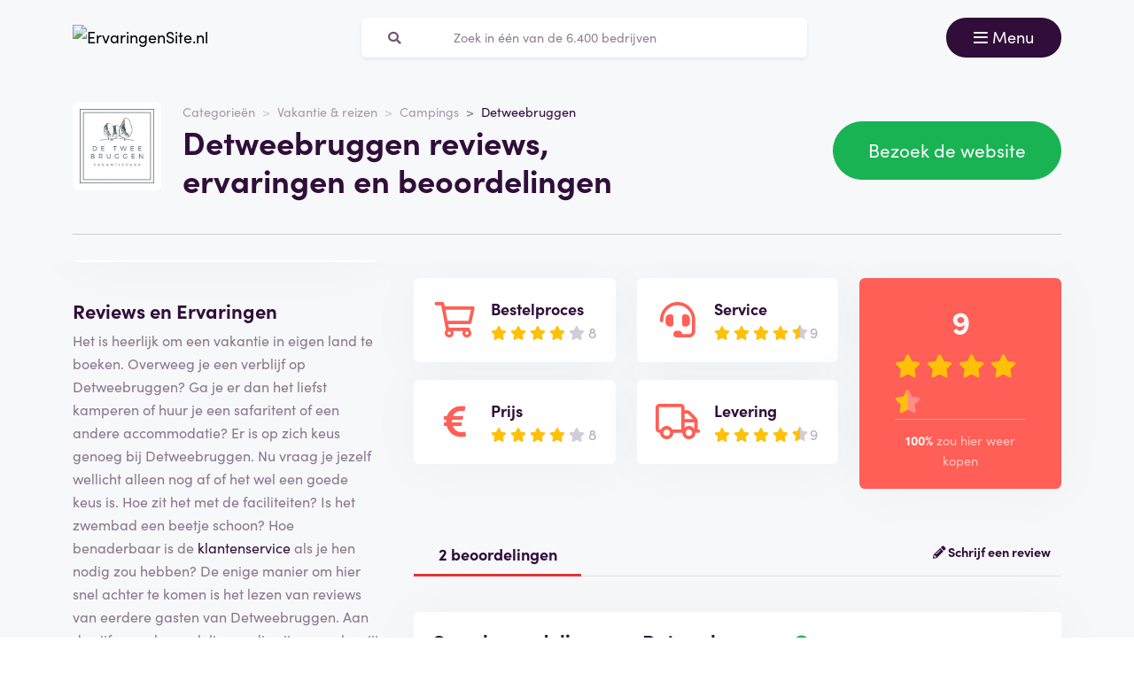

--- FILE ---
content_type: text/html; charset=UTF-8
request_url: https://ervaringensite.nl/detweebruggen-reviews
body_size: 11417
content:
<!doctype html>
<html lang="nl-NL">
<head>
<meta charset="utf-8">
<script>(function(w,d,s,l,i){w[l]=w[l]||[];w[l].push({'gtm.start':
new Date().getTime(),event:'gtm.js'});var f=d.getElementsByTagName(s)[0],
j=d.createElement(s),dl=l!='dataLayer'?'&l='+l:'';j.async=true;j.src=
'https://www.googletagmanager.com/gtm.js?id='+i+dl;f.parentNode.insertBefore(j,f);
})(window,document,'script','dataLayer','GTM-55TCXM8');</script>
<meta name="viewport" content="width=device-width, initial-scale=1.0, maximum-scale=5">
<title>Detweebruggen reviews, ervaringen en beoordelingen januari 2026</title>

<meta name="description" content="Hoe beoordelen klanten Detweebruggen? Bekijk alle reviews en ervaringen ✅100% onafhankelijk ✅echte klanten ✅betrouwbaar. Bekijk ze hier »"/>

<meta property="og:image" content="https://ervaringensite.nl/img/og-image-ervaringensite-nl.jpg">
<meta property="og:title" content="Detweebruggen reviews, ervaringen en beoordelingen januari 2026">
<meta property="og:url" content="https://ervaringensite.nl/detweebruggen-reviews">
<meta property="og:type" content="website">
<meta property="og:locale" content="nl_NL">
<meta property="og:site_name" content="ErvaringenSite.nl">
<meta property="og:description" content="Hoe beoordelen klanten Detweebruggen? Bekijk alle reviews en ervaringen ✅100% onafhankelijk ✅echte klanten ✅betrouwbaar. Bekijk ze hier »"/>

<!-- Twitter Meta Tags -->
<meta name="twitter:card" content="summary_large_image">
<meta property="twitter:domain" content="ErvaringenSite.nl">
<meta property="twitter:url" content="https://ervaringensite.nl/detweebruggen-reviews">
<meta name="twitter:title" content="Detweebruggen reviews, ervaringen en beoordelingen januari 2026">

<meta name="twitter:description" content="Hoe beoordelen klanten Detweebruggen? Bekijk alle reviews en ervaringen ✅100% onafhankelijk ✅echte klanten ✅betrouwbaar. Bekijk ze hier »">
<meta name="twitter:image" content="https://ervaringensite.nl/img/og-image-ervaringensite-nl.jpg">
<link rel="dns-prefetch" href="https://use.typekit.net">
<link rel="dns-prefetch" href="https://wct-1.com">
<link rel="dns-prefetch" href="https://kit.fontawesome.com">
<link rel="dns-prefetch" href="https://ka-p.fontawesome.com">
<link rel="dns-prefetch" href="https://www.google-analytics.com">
<link rel="dns-prefetch" href="https://www.googletagmanager.com">
<link rel="preload" href="https://wct-1.com/wct.js" as="script">
<meta name="robots" content="index,follow"/>

<meta name='ir-site-verification-token' value='-1652266874'>

<link rel="canonical" href="https://ervaringensite.nl/detweebruggen-reviews">

<meta name="tradetracker-site-verification" content="c38e06b5f5dda4242685ce78fe1d2052533cb313" />
<meta name="verification" content="3f2581db4ccb098f2d4803b10856dca9" />


<link rel="alternate" href="https://ervaringensite.nl/detweebruggen-reviews" hreflang="nl-nl"/>
<link rel="alternate" href="https://reviews.be/detweebruggen-reviews" hreflang="nl-be"/>
<link rel="alternate" href="https://ervaringensite.nl/detweebruggen-reviews" hreflang="x-default"/>

<meta name="search-route" content="https://ervaringensite.nl/zoeken">
<link rel="apple-touch-icon" sizes="57x57" href="/favicon/apple-icon-57x57.png">
<link rel="apple-touch-icon" sizes="60x60" href="/favicon/apple-icon-60x60.png">
<link rel="apple-touch-icon" sizes="72x72" href="/favicon/apple-icon-72x72.png">
<link rel="apple-touch-icon" sizes="76x76" href="/favicon/apple-icon-76x76.png">
<link rel="apple-touch-icon" sizes="114x114" href="/favicon/apple-icon-114x114.png">
<link rel="apple-touch-icon" sizes="120x120" href="/favicon/apple-icon-120x120.png">
<link rel="apple-touch-icon" sizes="144x144" href="/favicon/apple-icon-144x144.png">
<link rel="apple-touch-icon" sizes="152x152" href="/favicon/apple-icon-152x152.png">
<link rel="apple-touch-icon" sizes="180x180" href="/favicon/apple-icon-180x180.png">
<link rel="icon" type="image/png" sizes="192x192" href="/favicon/android-icon-192x192.png">
<link rel="icon" type="image/png" sizes="32x32" href="/favicon/favicon-32x32.png">
<link rel="icon" type="image/png" sizes="96x96" href="/favicon/favicon-96x96.png">
<link rel="icon" type="image/png" sizes="16x16" href="/favicon/favicon-16x16.png">
<link rel="manifest" href="/favicon/manifest.json">
<meta name="msapplication-TileColor" content="#ffffff">
<meta name="msapplication-TileImage" content="/favicon/ms-icon-144x144.png">
<meta name="theme-color" content="#ffffff">
<script type="application/ld+json">
{
"@context": "https://schema.org",
"@type": "WebSite",
"url": "https://ervaringensite.nl",
"potentialAction": {
"@type": "SearchAction",
"target": {
"@type": "EntryPoint",
"urlTemplate": "https://ervaringensite.nl/zoeken?q={search_term_string}"
},
"query-input": "required name=search_term_string"
}
}
</script>
<link href="https://ervaringensite.nl/css/app.css" rel="stylesheet">
</head>
<body class="header-gray ">
<noscript><iframe src="https://www.googletagmanager.com/ns.html?id=GTM-55TCXM8" height="0" width="0" style="display:none;visibility:hidden"></iframe></noscript>
<nav id="navbar-main" class="navbar navbar-light">
<div class="container">
<div class="d-flex w-100 justify-content-between">
<a class="navbar-brand" href="https://ervaringensite.nl" title="Reviews">
<img src="/img/logo-ervaringensite-nl.svg" alt="ErvaringenSite.nl" class="img-fluid" width="313px" height="40px">
</a>
<form method="GET" action="https://ervaringensite.nl/zoeken" id="nav-main-menu" class="d-none d-lg-block search-form">
<label class="input-group">
<div class="input-group-text"><i class="fa fa-search"></i></div>
<input class="form-control py-1" type="search" name="q" placeholder="Zoek in één van de 6.400 bedrijven" aria-label="Zoeken" value="" autocomplete="off">
</label>
</form>
<div class="btn-group">
<button class="navbar-toggler btn btn-primary" type="button" data-bs-toggle="collapse" data-bs-target="#navbar-full" aria-controls="navbar-full" aria-expanded="false" aria-label="Toggle navigation">
<i class="far fa-bars"></i>
<span class="d-none d-md-inline-block">Menu</span>
</button>
</div>
</div>
<div class="collapse navbar-collapse" id="navbar-full">
<div class="container py-1 vh-100">
<div class="row">
<a class="col p-1 mt-1 pe-2 border-0" href="https://ervaringensite.nl" title="Reviews">
<img loading="lazy" src="/img/logo-light-ervaringensite-nl.svg" alt="ErvaringenSite.nl" class="img-fluid" width="313px" height="40px">
</a>
<div class="col-auto menu-close text-light align-self-center p-1" data-bs-target="#navbar-full" data-bs-toggle="collapse">
Sluiten <i class="fal fa-times"></i>
</div>
</div>
<form id="nav-form-menu" class="search-form my-2" method="GET" action="https://ervaringensite.nl/zoeken">
<label class="input-group">
<button class="input-group-text bg-body-color px-2 px-md-3" type="submit"><i class="fa fa-search"></i></button>
<input class="form-control py-2 px-1 px-md-2 bg-body-color text-light-purple" type="search" name="q" placeholder="Zoek in één van de 6.400 bedrijven" aria-label="Zoeken" autocomplete="off">
</label>
</form>
<ul class="navbar-nav">
<li class="nav-item active">
<a class="nav-link" href="https://ervaringensite.nl">Home</a>
</li>
<li class="nav-item">
<a class="nav-link" href="https://ervaringensite.nl/categorieen">Categorieën</a>
</li>
<li class="nav-item">
<a class="nav-link" href="https://ervaringensite.nl/over-ons">Over ons</a>
</li>
<li class="nav-item">
<a class="nav-link" href="https://ervaringensite.nl/kennisbank">Kennisbank</a>
</li>
<li class="nav-item">
<a class="nav-link" href="https://ervaringensite.nl/blog">Blog</a>
</li>
</ul>
</div>
</div>
</div>
</nav>
<main>

<script type="application/ld+json">{"@context":"http:\/\/schema.org","@type":"LocalBusiness","@id":"https:\/\/ervaringensite.nl\/detweebruggen-reviews","name":"Detweebruggen","image":"https:\/\/ervaringensite.nl\/img\/companies\/icons\/detweebruggen.png","aggregateRating":{"@type":"AggregateRating","worstRating":"1","bestRating":"10","ratingValue":"8.0","reviewCount":"1"},"review":[{"@type":"Review","itemReviewed":{"@context":"http:\/\/schema.org","@type":"LocalBusiness","image":"https:\/\/ervaringensite.nl\/img\/companies\/icons\/detweebruggen.png","name":"Detweebruggen"},"author":{"@type":"Person","name":"Fenne B."},"datePublished":"2021-04-04T22:29:09+02:00","headline":"Super mooi vakantie park","reviewBody":"Super mooie en verzorgde camping. Het toiletgebouw is super schoon en is fijn om in te douchen. Het zwembad wat op het park zat was ook erg leuk en er was ook een goed toezicht op.","reviewRating":{"@type":"Rating","bestRating":"10","worstRating":"1","ratingValue":8},"publisher":{"@type":"Organization","name":"ErvaringenSite.nl","sameAs":"https:\/\/ervaringensite.nl\/"},"inLanguage":"NL"}]}</script>
<div class="header header-company">
<div class="container">
<div class="row">
<div class="col-12 col-lg-7 d-flex align-items-center">
<div class="row">
<div class="col-auto">
<img loading="lazy" src="https://ervaringensite.nl/img/companies/icons/detweebruggen.png"
alt="Detweebruggen logo"
class="img-company-thumb float-start" width="100px" height="100px">
</div>
<div class="col">
<nav aria-label="breadcrumb">
<ol class="breadcrumb">
<li class="breadcrumb-item"><a href="https://ervaringensite.nl/categorieen">Categorieën</a></li>
<li class="breadcrumb-item"><a href="https://ervaringensite.nl/vakantie-reizen">Vakantie &amp; reizen</a></li>
<li class="breadcrumb-item"><a href="https://ervaringensite.nl/campings">Campings</a></li>
<li class="breadcrumb-item active" aria-current="page"><span>Detweebruggen</span></li>
</ol>
</nav>
<script type="application/ld+json">
{
"@context": "http://schema.org",
"@type": "BreadcrumbList",
"itemListElement":
[
{
"@type": "ListItem",
"position": 1,
"item": "https://ervaringensite.nl/categorieen",
"name": "Categorieën"
}, {
"@type": "ListItem",
"position": 2,
"item": "https://ervaringensite.nl/vakantie-reizen",
"name": "Vakantie &amp; reizen"
}, {
"@type": "ListItem",
"position": 3,
"item": "https://ervaringensite.nl/campings",
"name": "Campings"
}, {
"@type": "ListItem",
"position": 4,
"item": "https://ervaringensite.nl/detweebruggen-reviews",
"name": "Detweebruggen"
} 
]
}
</script>
<h1 class="company-heading mt-1 mt-md-0 mb-2 mb-md-0">Detweebruggen reviews, ervaringen en beoordelingen</h1>
</div>
</div>
</div>
<div class="col-12 col-lg-5 align-self-center text-md-end">
<span data-route="aHR0cHM6Ly9lcnZhcmluZ2Vuc2l0ZS5ubC9vbWxlaWRlbi8xNjI1" class="btn btn-lg btn-success btn-visit-website">Bezoek de website
</span>
</div>
</div>
<div class="col-12 mt-3 d-none d-md-block">
<div class="company-divider"></div>
</div>
</div>
</div>
<div class="header d-block d-md-none header-company-scrolled">
<div class="container">
<div class="row">
<div class="h3 px-1 pb-1" style="font-size: 20px; line-height: 22px;">Detweebruggen reviews, ervaringen en beoordelingen</div>
<div class="col-12 col-lg-5 my-auto px-1 text-center text-md-end">
<a href="#toevoegen" class="btn btn-outline-primary d-inline-block d-md-none">Beoordeel</a>
<span data-route="aHR0cHM6Ly9lcnZhcmluZ2Vuc2l0ZS5ubC9vbWxlaWRlbi8xNjI1" class="btn btn-success btn-visit-website">Bezoek de website</span>
<a href="#toevoegen" class="btn btn-outline-primary d-none d-md-inline-block">Schrijf een beoordeling</a>
<button id="menu-scrolled" class="navbar-toggler nav-link-login d-none d-md-inline-block" type="button"
data-bs-toggle="collapse" data-bs-target="#navbar-full" aria-controls="navbar-full"
aria-expanded="false" aria-label="Toggle navigation">
<i class="fa fa-bars"></i> Menu
</button>
</div>
</div>
</div>
</div>
<div class="bg-gray">
<span id="companyId" class="d-none">1625</span>
<section class="container mt-0 mt-md-2 mb-3">
<div class="row g-1 g-md-3">
<div class="col-12 col-lg-5 col-xl-4">
<div class="position-sticky fixed-top d-none d-md-block bg-white p-2 mb-3 sticky-scroller">
<div class="row pb-2 d-flex align-items-center">
<div class="col-md-4">
<img loading="lazy" src="https://ervaringensite.nl/img/companies/icons/detweebruggen.png" alt="Detweebruggen logo"
class="img-company-thumb" width="110px" height="110px">
</div>
<div class="col-md-8">
<div class="cat-wrapper pb-1">
<div class="comp-cat">Website</div>
<b class="comp-website-detail">
<span class="btn-visit-website text-primary"
data-route="aHR0cHM6Ly9lcnZhcmluZ2Vuc2l0ZS5ubC9vbWxlaWRlbi8xNjI1">detweebruggen.nl
</span>
</b>
</div>
<div class="cat-wrapper">
<div class="comp-cat">Categorie</div>
<a href="https://ervaringensite.nl/vakantie-reizen" class="comp-cat-detail text-primary"><b>Vakantie &amp; reizen</b></a>
</div>
</div>
</div>
<div class="row g-1">
<div class="col-md-6">
<span data-route="aHR0cHM6Ly9lcnZhcmluZ2Vuc2l0ZS5ubC9vbWxlaWRlbi8xNjI1"
class="w-100 p-1 btn btn-success btn-sm btn-visit-website">Bezoek de website</span>
</div>
<div class="col">
<a href="#toevoegen"
class="w-100 btn btn-sm btn-outline-primary p-1 d-none d-md-inline-block">Schrijf een beoordeling</a>
</div>
</div>
</div>
<div class="d-none d-md-block">
<div class="card-company-description">
<div class="card-body p-0" id="company-description-desktop">


<h2>Reviews en Ervaringen</h2>
<p>Het is heerlijk om een vakantie in eigen land te boeken. Overweeg je een verblijf op Detweebruggen? Ga je er dan het liefst kamperen of huur je een safaritent of een andere accommodatie? Er is op zich keus genoeg bij Detweebruggen. Nu vraag je jezelf wellicht alleen nog af of het wel een goede keus is. Hoe zit het met de faciliteiten? Is het zwembad een beetje schoon? Hoe benaderbaar is de <a href="https://www.kvk.nl/advies-en-informatie/bedrijf-starten/een-webshop-starten/een-webwinkel-starten/" target="_blank">klantenservice</a> als je hen nodig zou hebben? De enige manier om hier snel achter te komen is het lezen van reviews van eerdere gasten van Detweebruggen. Aan de cijfers en beoordelingen die zij geven, kun jij aflezen hoe het zal zijn op deze camping. Wij hebben deze ervaringen en reviews handig voor je op een rijtje gezet. Bekijk ze kritisch en maak daarna een weloverwogen keus.</p>

<h2>Over Detweebruggen</h2>
<p>Dit vakantiepark begon eigenlijk al in 1968. Aart Mensink opende in dat jaar een horecabedrijf. Eigenlijk wilden zijn ouders dat hij de boerderij over zou nemen. Helaas lag daar zijn passie niet. Hij begon al snel een camping bij dit horecabedrijf. De naam van het vakantiepark is afkomstig van de twee bruggen die over een dichtstbijzijnde beek liggen. Inmiddels is Detweebruggen een grote en moderne camping geworden waar je zeer veel faciliteiten vindt. Sinds 1996 heeft de camping een andere eigenaar, namelijk de zoon van de oorspronkelijke eigenaar. Uiteraard heeft zoonlief zeer veel ervaring met het campingleven. Al van jongs af aan hielp hij zijn vader en sprong er al gauw een vonkje over.</p>




<h2>Waarom kiezen voor Detweebruggen</h2>
<p>Detweebruggen is een 5-sterren vakantiepark, dus je mag vertrouwen op een uitstekende kwaliteit en faciliteiten die helemaal voor elkaar zijn. Je vindt er ruim opgezette kampeerplaatsen met eigen sanitair en allerlei volledig ingericht accommodaties. De vakantiewoningen zijn luxe, basic of er tussen in. De kampeerplekken zijn ook niet allemaal even groot, al is er geen een kampeerplek die echt klein is. Wil je echter extra veel ruimte, dan is dat zeker mogelijk. Er zijn meerdere horecavoorzieningen, een zwembad buiten en een binnen en ook nog een eigen supermarkt. Voor extra comfort vind je op dit park verder nog een sauna en kun je, wanneer je je conditie tijdens de vakantie graag op peil houdt, gebruik maken van de fitness apparatuur. Wil je de omgeving vanaf het water verkennen, dan kun je op het park kano’s huren. Datzelfde geldt ook voor fietsen en skelters. Belangrijke kenmerken van Detweebruggen zijn onder meer de bijzonder ruime kampeerplekken, de uitstekende faciliteiten, het sfeervolle restaurant en de bijzondere locatie. Het park ligt namelijk in een Nationaal Landschap.</p>




<h2>Is Detweebruggen betrouwbaar?</h2>
<p>Gezien het feit dat deze familiecamping al zoveel jaar gasten ontvangt, is de <a href="https://nl.wikipedia.org/wiki/Betrouwbaarheid" target="_blank">betrouwbaarheid</a> ruimschoots bewezen. Inmiddels is de tweede generatie van de familie eigenaar van Detweebruggen. Een ander bewijs van de betrouwbaarheid van dit vakantiepark is gelegen in het feit dat je duidelijk een adres en contactgegevens terugvindt op de website. Verder is dit park een Holland Top Camping, een ANWB Erkende Camping en ontvingen ze in 2019 de ADAC Klassifikation. Wil je nog meer bewijs van hun betrouwbaarheid, lees dan de beoordelingen van eerdere gasten.</p>

<h2>Klantenservice en <a href="https://www.degeschillencommissie.nl/" target="_blank">klachten</a></h2>
<p>Wil je contact met de klantenservice van Detweebruggen, dan heb je daarvoor verschillende opties. Het is mogelijk om het contactformulier in te vullen of om een e-mail te sturen. Bellen hoort ook tot de mogelijkheden. Je ziet zelfs meerdere telefoonnummers, zodat je precies die medewerker spreekt die je nodig hebt. Je kunt het restaurant bellen, de supermarkt, het zwembad, de receptie en er is ook nog een algemeen nummer. Detweebruggen is heel actief op diverse kanalen van de social media. Ook daar kun je eventueel een berichtje achterlaten. Heb je klachten, dan wordt er alles aan gedaan om te zorgen voor een oplossing waarover je helemaal tevreden kunt zijn.</p>


<h2>Wil jij ook beoordelen?</h2>
<p>Was jij al eens eerder gast op Detweebruggen? Huurde je een kampeerplek of een van de accommodaties? Hoe is je ervaring? Wil je, om andere mensen te helpen, een eerlijke en betrouwbare beoordeling schrijven? Dit mag over diverse facetten zijn. Denk bijvoorbeeld aan het zwembad, het restaurant of net wat er voor jou uitsprong. Positief of negatief. Andere mensen kunnen dan weloverwogen beslissen of een verblijf op Detweebruggen een goede optie voor hen is.</p>




<span data-route="aHR0cHM6Ly9lcnZhcmluZ2Vuc2l0ZS5ubC9vbWxlaWRlbi8xNjI1" class="btn-visit-website" style="cursor: pointer;">
<img src="/img/companies/screenshots/1625.jpg"
alt="Reviews over Detweebruggen" class="img-fluid rounded shadow-lg border"
title="Bezoek de website" data-bs-toggle="tooltip"
loading="lazy">
</span>
</div>
</div>


<span class="h4 mt-3">Gerelateerde bedrijven</span>
<a href="https://ervaringensite.nl/tsjecho-reizen-reviews" class="card card-company-small company-thumbs mb-2">
<div class="card-body p-1">
<div class="row g-0 align-items-center">
<div class="col-auto">
<img loading="lazy" src="https://ervaringensite.nl/img/companies/icons/tsjechoreizen.png" alt="Tsjecho Reizen logo" class="img-company-thumb me-2" width="100px" height="100px">
</div>
<div class="col">
Tsjecho Reizen
<div class="text-muted">
<i class="fal fa-comment-alt"></i>
4 beoordelingen
</div>
<div>
<div class="stars">
<span class="stars-block">
<i class="fa fa-star star-active "></i>
<i class="fa fa-star star-active "></i>
<i class="fa-stack">
<i class="fa fa-star fa-stack-1x"></i>
<i class="fa fa-star-half fa-stack-1x star-active"></i>
</i>
<i class="fa fa-star "></i>
<i class="fa fa-star "></i>
</span>
<span class="stars-score">
5,3
</span>
</div>
</div>
</div>
</div>
</div>
</a>
<a href="https://ervaringensite.nl/suncamp-holidays-reviews" class="card card-company-small company-thumbs mb-2">
<div class="card-body p-1">
<div class="row g-0 align-items-center">
<div class="col-auto">
<img loading="lazy" src="https://ervaringensite.nl/img/companies/icons/suncamp-holidays.png" alt="Suncamp holidays logo" class="img-company-thumb me-2" width="100px" height="100px">
</div>
<div class="col">
Suncamp holidays
<div class="text-muted">
<i class="fal fa-comment-alt"></i>
3 beoordelingen
</div>
<div>
<div class="stars">
<span class="stars-block">
<i class="fa fa-star star-active "></i>
<i class="fa fa-star star-active "></i>
<i class="fa fa-star star-active "></i>
<i class="fa fa-star star-active "></i>
<i class="fa fa-star "></i>
</span>
<span class="stars-score">
7,7
</span>
</div>
</div>
</div>
</div>
</div>
</a>
<a href="https://ervaringensite.nl/sunparks-reviews" class="card card-company-small company-thumbs mb-2">
<div class="card-body p-1">
<div class="row g-0 align-items-center">
<div class="col-auto">
<img loading="lazy" src="https://reviews.be/img/companies/icons/sunparks.png" alt="Sunparks logo" class="img-company-thumb me-2" width="100px" height="100px">
</div>
<div class="col">
Sunparks
<div class="text-muted">
<i class="fal fa-comment-alt"></i>
11 beoordelingen
</div>
<div>
<div class="stars">
<span class="stars-block">
<i class="fa fa-star star-active "></i>
<i class="fa fa-star star-active "></i>
<i class="fa fa-star star-active "></i>
<i class="fa fa-star "></i>
<i class="fa fa-star "></i>
</span>
<span class="stars-score">
5,6
</span>
</div>
</div>
</div>
</div>
</div>
</a>

<div class="text-center mb-3">
<a href="https://ervaringensite.nl/vakantie-reizen" class="btn btn-secondary">Bekijk alles uit deze categorie</a>
</div>

<span class="h4 mt-3">Gerelateerde blogartikelen</span>
<div class="card-body bg-white rounded mb-2">
<a class="blog-large" href="https://ervaringensite.nl/blog/wat-zijn-de-voordelen-van-een-last-minute-vakantie">
<img loading="lazy" src="https://ervaringensite.nl/storage/img/blogs/blog-451.jpg?v=1718091833" alt="Wat zijn de voordelen van een last minute vakantie?" class="me-0 me-md-1 rounded w-100" style="object-fit: cover; height: 150px;">

<span class="fw-bold mt-1 h3">Wat zijn de voordelen van een last minute vakantie?</span>
<span class="text-secondary fw-bold">Lees meer <i class="fa fa-arrow-right"></i></span>
</a>
</div>
<div class="card-body bg-white rounded mb-2">
<a class="blog-large" href="https://ervaringensite.nl/blog/vroeg-vakantie-boeken-dit-zijn-de-voordelen">
<img loading="lazy" src="https://ervaringensite.nl/storage/img/blogs/blog-448.jpg?v=1717998928" alt="Vroeg vakantie boeken? Dit zijn de voordelen" class="me-0 me-md-1 rounded w-100" style="object-fit: cover; height: 150px;">

<span class="fw-bold mt-1 h3">Vroeg vakantie boeken? Dit zijn de voordelen</span>
<span class="text-secondary fw-bold">Lees meer <i class="fa fa-arrow-right"></i></span>
</a>
</div>
<div class="card-body bg-white rounded mb-2">
<a class="blog-large" href="https://ervaringensite.nl/blog/wat-is-het-verschil-tussen-een-all-inclusive-en-een-ultra-all-inclusive-vakantie">
<img loading="lazy" src="https://ervaringensite.nl/storage/img/blogs/blog-445.jpg?v=1716541585" alt="Wat is het verschil tussen een all inclusive en een ultra all inclusive vakantie?" class="me-0 me-md-1 rounded w-100" style="object-fit: cover; height: 150px;">

<span class="fw-bold mt-1 h3">Wat is het verschil tussen een all inclusive en een ultra all inclusive vakantie?</span>
<span class="text-secondary fw-bold">Lees meer <i class="fa fa-arrow-right"></i></span>
</a>
</div>
</div>
</div>
<div class="col-12 col-lg-7 col-xl-8">
<div class="row">
<div class="col-md-4 order-1 mt-1 mt-md-0 col-12">
<form
class="card-body bg-white rounded star-subratings p-md-2 p-1 mb-1 mb-md-2 company-rating-shadow"
action="" method="GET">
<button class="btn d-flex align-items-center remove-btn-border p-0" name="option"
value="rating_order">
<div class="review-icon float-start"><i class="far fa-shopping-cart"></i></div>
<div class="text-start">
<div class="review-icon-title">Bestelproces</div>
<div class="stars">
<span class="stars-block">
<i class="fa fa-star star-active "></i>
<i class="fa fa-star star-active "></i>
<i class="fa fa-star star-active "></i>
<i class="fa fa-star star-active "></i>
<i class="fa fa-star "></i>
</span>
<span class="stars-score">
8
</span>
</div>
</div>
</button>
</form>
<form class="card-body bg-white rounded star-subratings p-md-2 p-1 company-rating-shadow"
action="" method="GET">
<button class="btn d-flex align-items-center remove-btn-border p-0" name="option"
value="rating_price">
<div class="review-icon float-start"><i class="fas fa-euro-sign"></i></div>
<div class="text-start">
<div class="review-icon-title">Prijs</div>
<div class="stars">
<span class="stars-block">
<i class="fa fa-star star-active "></i>
<i class="fa fa-star star-active "></i>
<i class="fa fa-star star-active "></i>
<i class="fa fa-star star-active "></i>
<i class="fa fa-star "></i>
</span>
<span class="stars-score">
8
</span>
</div>
</div>
</button>
</form>
</div>
<div class="col-md-4 order-2 mt-1 mt-md-0">
<form
class="card-body bg-white rounded star-subratings p-md-2 p-1 mb-1 mb-md-2 company-rating-shadow"
action="" method="GET">
<button class="btn d-flex align-items-center remove-btn-border p-0" name="option"
value="rating_service">
<div class="review-icon float-start"><i class="fas fa-headset"></i></div>
<div class="text-start">
<div class="review-icon-title">Service</div>
<div class="stars">
<span class="stars-block">
<i class="fa fa-star star-active "></i>
<i class="fa fa-star star-active "></i>
<i class="fa fa-star star-active "></i>
<i class="fa fa-star star-active "></i>
<i class="fa-stack">
<i class="fa fa-star fa-stack-1x"></i>
<i class="fa fa-star-half fa-stack-1x star-active"></i>
</i>
</span>
<span class="stars-score">
9
</span>
</div>
</div>
</button>
</form>
<form class="card-body bg-white rounded star-subratings p-md-2 p-1 company-rating-shadow"
action="" method="GET">
<button class="btn d-flex align-items-center remove-btn-border p-0" name="option"
value="rating_delivery">
<div class="review-icon float-start"><i class="far fa-truck"></i></div>
<div class="text-start">
<div class="review-icon-title">Levering</div>
<div class="stars">
<span class="stars-block">
<i class="fa fa-star star-active "></i>
<i class="fa fa-star star-active "></i>
<i class="fa fa-star star-active "></i>
<i class="fa fa-star star-active "></i>
<i class="fa-stack">
<i class="fa fa-star fa-stack-1x"></i>
<i class="fa fa-star-half fa-stack-1x star-active"></i>
</i>
</span>
<span class="stars-score">
9
</span>
</div>
</div>
</button>
</form>
</div>
<div class="col-md-4 order-0 order-md-3 mt-2 mt-md-0">
<div class="company-score card-header bg-secondary text-light rounded p-1 p-md-2 px-md-3 company-rating-shadow"
style="z-index: 0">
<div class="stars">
<span class="stars-block">
<i class="fa fa-star star-active "></i>
<i class="fa fa-star star-active "></i>
<i class="fa fa-star star-active "></i>
<i class="fa fa-star star-active "></i>
<i class="fa-stack">
<i class="fa fa-star fa-stack-1x"></i>
<i class="fa fa-star-half fa-stack-1x star-active"></i>
</i>
</span>
<span class="stars-score">
9
</span>
</div>
<div class="total-buyagain-percentage text-center mt-2 mt-md-0">
<span
class="percentage">100%</span> <span>zou hier weer kopen</span>
</div>
</div>
</div>
</div>
<div class="row pt-3 pt-md-4 pb-2 justify-content-between">
<div class="col-md-3 col-6 text-primary text-center border-bottom-red">
2 beoordelingen
</div>
<div class="col-md-9 col-6 text-end border-bottom-gray">
<a href="#toevoegen" class="fw-bold"><i class="fas fa-pencil-alt"></i>
Schrijf een review
</a>
</div>
</div>
<div class="card card-review mt-2" id="review-expert">
<div class="card-body">
<div class="row">
<div class="col-md">
<div class="h3">
<span class="review-name">Onze beoordeling over Detweebruggen</span>
<span class="text-success h5">
<i class="fa fa-check-circle" data-bs-toggle="tooltip" data-bs-placement="top" title="Beoordeling is geverifieerd"></i>
</span>
</div>
</div>
</div>
<p class="review-description-full">

Het bedrijf Detweebruggen is geverifieerd door ons.
De webshop detweebruggen.nl is al jaren een betrouwbare partij om te bestellen.
Detweebruggen is lid bij de KvK (kamer van koophandel) en hun website beschikt over een SSL certificaat (het groene slotje).
Dit slotje geeft aan dat het veilig is om te bestellen via de online betaalmethodes die ze aanbieden.
Detweebruggen maakt gebruik van de meest voorkomende betaalmogelijkheden in Nederland.
<br><br>
De reputatie van detweebruggen.nl is positief te noemen.
Het Nederlandse bedrijf is namelijk ook al een lange tijd actief op het internet.
Je kunt zelf ook meehelpen andere gebruikers een goede keus te maken bij hun aankopen.
Dit kun je doen door een review achter te laten op deze pagina.
<br><br>
Het is verstandig de website van detweebruggen.nl te bekijken voor actuele openingstijden.
Daar vind je uiteraard ook het uitgebreide assortiment van Detweebruggen.

</p>
<div class="row">
<div class="post-review-date d-block d-md-inline-block col">
<span style="float:left;">Geplaatst op: 17-03-2021</span>
</div>
<div class="post-review-name d-block d-md-inline-block col">
<span style="float:right;">Geschreven door: ErvaringenSite.nl</span>
</div>
</div>
<hr>
<div class="row justify-content-between align-items-center review-score">
<div class="col-auto">
<div class="stars">
<div class="stars-box" style="background-size: auto 100%;">
<div class="stars-fill" style="width: 100%; background-size: auto 100%;"></div>
</div>
<span class="stars-score text-gray">
10 / 10
</span>
</div>
</div>
<div class="col-auto mt-1 mt-md-0">
<span class="review-order-score pe-2" data-bs-toggle="tooltip" data-bs-placement="top" title="Bestelproces">
<i class="far fa-shopping-cart text-secondary" aria-hidden="true"></i> 5/5
</span>
<span class="review-service-score pe-2" data-bs-toggle="tooltip" data-bs-placement="top" title="Service">
<i class="fas fa-headset text-secondary" aria-hidden="true"></i> 5/5
</span>
<span class="review-price-score pe-2" data-bs-toggle="tooltip" data-bs-placement="top" title="Prijs">
<i class="fas fa-euro-sign text-secondary" aria-hidden="true"></i> 5/5
</span>
<span class="review-delivery-score pe-2" data-bs-toggle="tooltip" data-bs-placement="top" title="Levering">
<i class="far fa-truck text-secondary" aria-hidden="true"></i> 5/5
</span>
</div>
<div class="col-auto mt-1 mt-md-0 review-buyagain">
<b class="text-success">
<i class="far fa-file-certificate"></i>
Expert review
</b>
</div>
</div>
</div>
</div>

<div id="review-6898"
class="card card-review mt-2 ">
<div class="card-body">
<div class="row">
<div class="col-md">
<div class="h3">
<span class="review-name">Super mooi vakantie park</span>
<span class="text-success h5">
<i class="fa fa-check-circle" data-bs-toggle="tooltip" data-bs-placement="top"
title="Beoordeling is geverifieerd"></i>
</span>
</div>
</div>
<div class="col-md-auto text-end">
<button class="btn btn-link p-0 btn-report-review d-none d-md-inline-block"
data-action="https://ervaringensite.nl/6898-reviews">Rapporteren</button>
</div>
</div>
<p class="review-description">
Super mooie en verzorgde camping. Het toiletgebouw is super schoon en is fijn om in te douchen. Het zwembad wat op het park zat was ook erg leuk en er was ook een goed toezicht op.
</p>
<button type="button" class="btn btn-link p-0 btn-read-more d-none d-block mb-2">
Lees de complete review
</button>
<div class="row">
<div class="post-review-date d-block d-md-inline-block col">
<span
style="float:left;">Geplaatst op: 04-04-2021</span>
</div>
<div class="post-review-date d-block d-md-inline-block col text-left"
style=" visibility:hidden; ">
<span>Laatst bewerkt op: 08-06-2022</span>
</div>
<div class="post-review-name d-block d-md-inline-block col">
<span style="float:right;">Geschreven door: Fenne B.</span>
</div>
</div>
<hr>
<div class="row justify-content-between align-items-center review-score">
<div class="col-auto">
<div class="stars">
<div class="stars-box" style="background-size: auto 100%;">
<div class="stars-fill" style="width: 80%; background-size: auto 100%;"></div>
</div>
<span class="stars-score text-gray">
8 / 10
</span>
</div>
</div>
<div class="col-auto mt-1 mt-md-0">
<span class="review-order-score pe-2" data-bs-toggle="tooltip" data-bs-placement="top"
title="Bestelproces">
<i class="far fa-shopping-cart text-secondary" aria-hidden="true"></i>
3/5
</span>
<span class="review-service-score pe-2" data-bs-toggle="tooltip" data-bs-placement="top"
title="Service">
<i class="fas fa-headset text-secondary" aria-hidden="true"></i>
4/5
</span>
<span class="review-price-score pe-2" data-bs-toggle="tooltip" data-bs-placement="top"
title="Prijs">
<i class="fas fa-euro-sign text-secondary" aria-hidden="true"></i>
4/5
</span>
<span class="review-delivery-score pe-2" data-bs-toggle="tooltip" data-bs-placement="top"
title="Levering">
<i class="far fa-truck text-secondary" aria-hidden="true"></i>
4/5
</span>
</div>
<div class="col-auto mt-1 mt-md-0 review-buyagain">
<span>Nogmaals kopen?</span>
<span class="buyagain-yes px-1 py-0 my-0">
Ja
</span>
</div>
</div>
</div>
</div>
<div class="modal fade" id="report-review-popup" tabindex="-1" aria-hidden="true">
<div class="modal-dialog">
<div class="modal-content">
<div class="modal-header d-flex justify-content-center py-2">
<div class="h5 m-0">Waarom wil je de review &quot;<span class="report-review-name"></span>&quot; rapporteren?</div>
<button type="button" class="btn-close p-0" data-bs-dismiss="modal" aria-label="Close"></button>
</div>
<div class="modal-body">
<div class="list-group">
<div class="row">
<div class="col-12">
<div class="list-group" id="list-tab" role="tablist">
<form action="" method="POST" class="report-review-form card-body px-3">
<input type="hidden" name="_token" value="N6IFpAV4Yvdoy8jq6usHOtUGsJFIT5b0niolEmIE" autocomplete="off"> <input type="hidden" name="_method" value="put"> <button class="list-group-item list-group-item-action w-100 text-center"
role="button" id="list-home-list" name="reported"
value="inappropriate language">Ongepast taalgebruik</button>
<button class="list-group-item list-group-item-action w-100 text-center"
role="button" id="list-profile-list" name="reported"
value="spam">Spam</button>
<button class="list-group-item list-group-item-action text-center" role="button"
type="button" data-bs-toggle="modal" data-bs-dismiss="modal"
data-bs-target="#report-review-other-popup">Anders?
<i class="fas fa-arrow-right"></i></button>
</form>
</div>
</div>
</div>
</div>
</div>
</div>
</div>
</div>
<div class="modal fade overflow-hidden" id="report-review-other-popup" tabindex="-1" aria-hidden="true">
<div class="modal-dialog">
<div class="modal-content">
<div class="modal-header d-flex justify-content-center py-2">
<div class="h5 m-0">Waarom wil je de review &quot;<span class="report-review-name"></span>&quot; rapporteren?</div>
<button type="button" class="btn-close p-0" data-bs-dismiss="modal" aria-label="Close"></button>
</div>
<div class="modal-body">
<form action="" method="POST" class="report-review-form card-body px-3">
<input type="hidden" name="_token" value="N6IFpAV4Yvdoy8jq6usHOtUGsJFIT5b0niolEmIE" autocomplete="off"> <input type="hidden" name="_method" value="put"> <textarea class="form-control" name="reported" rows="5" placeholder="Vul hier in waarom je deze review wil rapporteren."></textarea>
<div class="text-end">
<button class="btn btn-secondary mt-1">Rapporteer</button>
</div>
</form>
</div>
</div>
</div>
</div>

<div class="d-flex justify-content-center pt-2">
</div>

<hr>
<div id="toevoegen" class="mb-3 mt-0 mt-md-3 add-review add-review-hashtag">
<div class="col-12 col-lg-12">
<span class="h3 card-title fw-bold">Schrijf een review over Detweebruggen</span>
<hr>
</div>
<form action="https://ervaringensite.nl/detweebruggen/toevoegen" method="POST"
onsubmit="disableForm(this)" id="reviewForm">
<input type="hidden" name="_method" value="post"> <div id="my_name_dYTxCvkxxsKKMv26_wrap" style="display: none" aria-hidden="true">
<input id="my_name_dYTxCvkxxsKKMv26"
name="my_name_dYTxCvkxxsKKMv26"
type="text"
value=""
autocomplete="nope"
tabindex="-1">
<input name="valid_from"
type="text"
value="[base64]"
autocomplete="off"
tabindex="-1">
</div>
<div class="row g-3">
<div class="col-md-6">
<div class="row">
<div class="col-md-6">
<div class="my-1">
Bestelproces *<br>
<div class="stars-select h5" data-submit="0">
<input type="text" style="position:absolute;opacity:0;width:0;height:0;" name="rating_order" value="" required min="1" max="5">
<i class="fa fa-star "></i>
<i class="fa fa-star "></i>
<i class="fa fa-star "></i>
<i class="fa fa-star "></i>
<i class="fa fa-star "></i>
<span class="stars-select-amount">0</span>
</div>
/ 10
</div>
<div class="my-1">
Service *<br>
<div class="stars-select h5" data-submit="0">
<input type="text" style="position:absolute;opacity:0;width:0;height:0;" name="rating_service" value="" required min="1" max="5">
<i class="fa fa-star "></i>
<i class="fa fa-star "></i>
<i class="fa fa-star "></i>
<i class="fa fa-star "></i>
<i class="fa fa-star "></i>
<span class="stars-select-amount">0</span>
</div>
/ 10
</div>
</div>
<div class="col-md-6">
<div class="my-1">
Prijs *<br>
<div class="stars-select h5" data-submit="0">
<input type="text" style="position:absolute;opacity:0;width:0;height:0;" name="rating_price" value="" required min="1" max="5">
<i class="fa fa-star "></i>
<i class="fa fa-star "></i>
<i class="fa fa-star "></i>
<i class="fa fa-star "></i>
<i class="fa fa-star "></i>
<span class="stars-select-amount">0</span>
</div>
/ 10
</div>
<div class="my-1">
Levering *<br>
<div class="stars-select h5" data-submit="0">
<input type="text" style="position:absolute;opacity:0;width:0;height:0;" name="rating_delivery" value="" required min="1" max="5">
<i class="fa fa-star "></i>
<i class="fa fa-star "></i>
<i class="fa fa-star "></i>
<i class="fa fa-star "></i>
<i class="fa fa-star "></i>
<span class="stars-select-amount">0</span>
</div>
/ 10
</div>
</div>
</div>
<div class="my-2">
<label for="email">Je e-mailadres (niet zichtbaar op de website)*</label>
<input type="email" id="email" name="email" class="form-control mt-1 " maxlength="255" required>
</div>
<div class="my-2">
<label for="firstname">Anoniem *</label>
<br>
<div class="form-check form-check-inline">
<input class="form-check-input" type="radio" name="anonymous" id="anonymous_yes"
data-anonymous="1" value="Anoniem">
<label class="form-check-label" for="anonymous_yes">
Ja
</label>
</div>
<div class="form-check form-check-inline">
<input class="form-check-input" type="radio" name="anonymous" id="anonymous_no"
data-anonymous="0" value="" checked>
<label class="form-check-label" for="anonymous_no">
Nee
</label>
</div>
<div class="my-2">
<label for="firstname">Je voornaam *</label>
<input type="text" id="firstname" name="firstname" class="form-control mt-1 " maxlength="255" required>
</div>
<div class="mb-0 my-md-2">
<label for="lastname">Je achternaam (niet zichtbaar op de website)</label>
<input type="text" id="lastname" name="lastname" class="form-control mt-1 " maxlength="191">
</div>
</div>
</div>
<div class="col-md-6 mt-0 mt-md-3">
<div class="my-2">
<label for="buy_again">Zou je hier nogmaals kopen? *</label>
<br>
<div class="form-check form-check-inline">
<input class="form-check-input" type="radio" name="buy_again" id="buy_again_yes"
value="yes" checked>
<label class="form-check-label" for="buy_again_yes">Ja</label>
</div>
<div class="form-check form-check-inline">
<input class="form-check-input" type="radio" name="buy_again" id="buy_again_no"
value="no">
<label class="form-check-label" for="buy_again_no">Nee</label>
</div>
<div class="my-2">
<label for="title">Je ervaring in één zin *</label>
<input type="text" id="title" name="title" class="form-control mt-1 " maxlength="255" required>
</div>
<div class="my-2">
<label for="description">Je volledige ervaring *</label>
<textarea id="description" name="description" class="form-control p-1 mt-1 "
rows="10"
placeholder="Beschrijf hier je ervaring met Detweebruggen. Leg uitgebreid uit wat je ervaring is met dit bedrijf, op een duidelijke en eerlijke manier. Benoem zowel positieve als verbeterpunten. Let tijdens het schrijven op je taalgebruik."
required></textarea>
</div>
</div>
</div>
</div>
<div class="alert alert-warning d-none p-2" id="buy-again-alert"
data-text1="Je beoordeling is vrij hoog! Weet je zeker dat je hier niet nogmaals wilt kopen?"
data-text2="Je beoordeling is vrij laag! Weet je zeker dat je hier nogmaals wilt kopen?">
</div>
<div class="text-end">
<button class="btn btn-secondary" id="submit">Review plaatsen</button>
</div>
</form>
</div>
</div>
</div>
</section>
</div>
<div class="d-md-none d-block container">

<span class="h4 mt-3">Gerelateerde bedrijven</span>
<a href="https://ervaringensite.nl/tsjecho-reizen-reviews" class="card card-company-small company-thumbs mb-2">
<div class="card-body p-1">
<div class="row g-0 align-items-center">
<div class="col-auto">
<img loading="lazy" src="https://ervaringensite.nl/img/companies/icons/tsjechoreizen.png" alt="Tsjecho Reizen logo" class="img-company-thumb me-2" width="100px" height="100px">
</div>
<div class="col">
Tsjecho Reizen
<div class="text-muted">
<i class="fal fa-comment-alt"></i>
4 beoordelingen
</div>
<div>
<div class="stars">
<span class="stars-block">
<i class="fa fa-star star-active "></i>
<i class="fa fa-star star-active "></i>
<i class="fa-stack">
<i class="fa fa-star fa-stack-1x"></i>
<i class="fa fa-star-half fa-stack-1x star-active"></i>
</i>
<i class="fa fa-star "></i>
<i class="fa fa-star "></i>
</span>
<span class="stars-score">
5,3
</span>
</div>
</div>
</div>
</div>
</div>
</a>
<a href="https://ervaringensite.nl/suncamp-holidays-reviews" class="card card-company-small company-thumbs mb-2">
<div class="card-body p-1">
<div class="row g-0 align-items-center">
<div class="col-auto">
<img loading="lazy" src="https://ervaringensite.nl/img/companies/icons/suncamp-holidays.png" alt="Suncamp holidays logo" class="img-company-thumb me-2" width="100px" height="100px">
</div>
<div class="col">
Suncamp holidays
<div class="text-muted">
<i class="fal fa-comment-alt"></i>
3 beoordelingen
</div>
<div>
<div class="stars">
<span class="stars-block">
<i class="fa fa-star star-active "></i>
<i class="fa fa-star star-active "></i>
<i class="fa fa-star star-active "></i>
<i class="fa fa-star star-active "></i>
<i class="fa fa-star "></i>
</span>
<span class="stars-score">
7,7
</span>
</div>
</div>
</div>
</div>
</div>
</a>
<a href="https://ervaringensite.nl/sunparks-reviews" class="card card-company-small company-thumbs mb-2">
<div class="card-body p-1">
<div class="row g-0 align-items-center">
<div class="col-auto">
<img loading="lazy" src="https://reviews.be/img/companies/icons/sunparks.png" alt="Sunparks logo" class="img-company-thumb me-2" width="100px" height="100px">
</div>
<div class="col">
Sunparks
<div class="text-muted">
<i class="fal fa-comment-alt"></i>
11 beoordelingen
</div>
<div>
<div class="stars">
<span class="stars-block">
<i class="fa fa-star star-active "></i>
<i class="fa fa-star star-active "></i>
<i class="fa fa-star star-active "></i>
<i class="fa fa-star "></i>
<i class="fa fa-star "></i>
</span>
<span class="stars-score">
5,6
</span>
</div>
</div>
</div>
</div>
</div>
</a>

<div class="text-center mb-3">
<a href="https://ervaringensite.nl/vakantie-reizen" class="btn btn-secondary">Bekijk alles uit deze categorie</a>
</div>

<span class="h4 mt-3">Gerelateerde blogartikelen</span>
<div class="card-body bg-white rounded mb-2">
<a class="blog-large" href="https://ervaringensite.nl/blog/wat-zijn-de-voordelen-van-een-last-minute-vakantie">
<img loading="lazy" src="https://ervaringensite.nl/storage/img/blogs/blog-451.jpg?v=1718091833" alt="Wat zijn de voordelen van een last minute vakantie?" class="me-0 me-md-1 rounded w-100" style="object-fit: cover; height: 150px;">

<span class="fw-bold mt-1 h3">Wat zijn de voordelen van een last minute vakantie?</span>
<span class="text-secondary fw-bold">Lees meer <i class="fa fa-arrow-right"></i></span>
</a>
</div>
<div class="card-body bg-white rounded mb-2">
<a class="blog-large" href="https://ervaringensite.nl/blog/vroeg-vakantie-boeken-dit-zijn-de-voordelen">
<img loading="lazy" src="https://ervaringensite.nl/storage/img/blogs/blog-448.jpg?v=1717998928" alt="Vroeg vakantie boeken? Dit zijn de voordelen" class="me-0 me-md-1 rounded w-100" style="object-fit: cover; height: 150px;">

<span class="fw-bold mt-1 h3">Vroeg vakantie boeken? Dit zijn de voordelen</span>
<span class="text-secondary fw-bold">Lees meer <i class="fa fa-arrow-right"></i></span>
</a>
</div>
<div class="card-body bg-white rounded mb-2">
<a class="blog-large" href="https://ervaringensite.nl/blog/wat-is-het-verschil-tussen-een-all-inclusive-en-een-ultra-all-inclusive-vakantie">
<img loading="lazy" src="https://ervaringensite.nl/storage/img/blogs/blog-445.jpg?v=1716541585" alt="Wat is het verschil tussen een all inclusive en een ultra all inclusive vakantie?" class="me-0 me-md-1 rounded w-100" style="object-fit: cover; height: 150px;">

<span class="fw-bold mt-1 h3">Wat is het verschil tussen een all inclusive en een ultra all inclusive vakantie?</span>
<span class="text-secondary fw-bold">Lees meer <i class="fa fa-arrow-right"></i></span>
</a>
</div>

<div class="card-company-description bg-gray">
<div class="p-1" id="company-description-mobile">

</div>
</div>
</div>
<section class="container my-3">
<div class="row g-1 g-md-3">
<div class="col-12 col-lg-5 col-xl-4 justify-content-center">
<span class="h4 my-3 fw-bold d-block">Andere gerelateerde bedrijven</span>
<a href="https://ervaringensite.nl/lacasita-reviews" class="card card-company-small company-thumbs mb-2">
<div class="card-body p-1">
<div class="row g-0 align-items-center">
<div class="col-auto">
<img loading="lazy" src="https://ervaringensite.nl/img/companies/icons/lacasita.png" alt="LaCasita logo" class="img-company-thumb me-2" width="100px" height="100px">
</div>
<div class="col">
LaCasita
<div class="text-muted">
<i class="fal fa-comment-alt"></i>
2 beoordelingen
</div>
<div>
<div class="stars">
<span class="stars-block">
<i class="fa fa-star star-active "></i>
<i class="fa fa-star star-active "></i>
<i class="fa fa-star star-active "></i>
<i class="fa fa-star star-active "></i>
<i class="fa fa-star star-active "></i>
</span>
<span class="stars-score">
9,5
</span>
</div>
</div>
</div>
</div>
</div>
</a>
<a href="https://ervaringensite.nl/eenvakantiehuisje-nl-reviews" class="card card-company-small company-thumbs mb-2">
<div class="card-body p-1">
<div class="row g-0 align-items-center">
<div class="col-auto">
<img loading="lazy" src="https://reviews.be/img/companies/icons/eenvakantiehuisje.png" alt="Eenvakantiehuisje.nl logo" class="img-company-thumb me-2" width="100px" height="100px">
</div>
<div class="col">
Eenvakantiehuisje.nl
<div class="text-muted">
<i class="fal fa-comment-alt"></i>
1 beoordeling
</div>
<div>
<div class="stars">
<span class="stars-block">
<i class="fa fa-star star-active "></i>
<i class="fa fa-star star-active "></i>
<i class="fa fa-star star-active "></i>
<i class="fa fa-star star-active "></i>
<i class="fa fa-star star-active "></i>
</span>
<span class="stars-score">
10
</span>
</div>
</div>
</div>
</div>
</div>
</a>
<a href="https://ervaringensite.nl/tritt-reviews" class="card card-company-small company-thumbs mb-2">
<div class="card-body p-1">
<div class="row g-0 align-items-center">
<div class="col-auto">
<img loading="lazy" src="https://ervaringensite.nl/img/companies/icons/tritt.png" alt="Tritt logo" class="img-company-thumb me-2" width="100px" height="100px">
</div>
<div class="col">
Tritt
<div class="text-muted">
<i class="fal fa-comment-alt"></i>
3 beoordelingen
</div>
<div>
<div class="stars">
<span class="stars-block">
<i class="fa fa-star star-active "></i>
<i class="fa fa-star star-active "></i>
<i class="fa fa-star star-active "></i>
<i class="fa fa-star star-active "></i>
<i class="fa fa-star "></i>
</span>
<span class="stars-score">
8,3
</span>
</div>
</div>
</div>
</div>
</div>
</a>
<a href="https://ervaringensite.nl/ardoer-reviews" class="card card-company-small company-thumbs mb-2">
<div class="card-body p-1">
<div class="row g-0 align-items-center">
<div class="col-auto">
<img loading="lazy" src="https://ervaringensite.nl/img/companies/icons/ardoer.png" alt="Ardoer logo" class="img-company-thumb me-2" width="100px" height="100px">
</div>
<div class="col">
Ardoer
<div class="text-muted">
<i class="fal fa-comment-alt"></i>
2 beoordelingen
</div>
<div>
<div class="stars">
<span class="stars-block">
<i class="fa fa-star star-active "></i>
<i class="fa fa-star star-active "></i>
<i class="fa fa-star star-active "></i>
<i class="fa fa-star star-active "></i>
<i class="fa-stack">
<i class="fa fa-star fa-stack-1x"></i>
<i class="fa fa-star-half fa-stack-1x star-active"></i>
</i>
</span>
<span class="stars-score">
9
</span>
</div>
</div>
</div>
</div>
</div>
</a>
<a href="https://ervaringensite.nl/tinyparks-reviews" class="card card-company-small company-thumbs mb-2">
<div class="card-body p-1">
<div class="row g-0 align-items-center">
<div class="col-auto">
<img loading="lazy" src="https://cdn.tradetracker.net/nl/campaign_image_square/35981.png" alt="TinyParks logo" class="img-company-thumb me-2" width="100px" height="100px">
</div>
<div class="col">
TinyParks
<div class="text-muted">
<i class="fal fa-comment-alt"></i>
1 beoordeling
</div>
<div>
<div class="stars">
<span class="stars-block">
<i class="fa fa-star star-active "></i>
<i class="fa fa-star star-active "></i>
<i class="fa fa-star star-active "></i>
<i class="fa fa-star star-active "></i>
<i class="fa fa-star star-active "></i>
</span>
<span class="stars-score">
10
</span>
</div>
</div>
</div>
</div>
</div>
</a>
<a href="https://ervaringensite.nl/casamundo-reviews" class="card card-company-small company-thumbs mb-2">
<div class="card-body p-1">
<div class="row g-0 align-items-center">
<div class="col-auto">
<img loading="lazy" src="https://cdn.tradetracker.net/nl/campaign_image_square/30418.png" alt="Casamundo logo" class="img-company-thumb me-2" width="100px" height="100px">
</div>
<div class="col">
Casamundo
<div class="text-muted">
<i class="fal fa-comment-alt"></i>
3 beoordelingen
</div>
<div>
<div class="stars">
<span class="stars-block">
<i class="fa fa-star star-active "></i>
<i class="fa fa-star star-active "></i>
<i class="fa fa-star star-active "></i>
<i class="fa fa-star "></i>
<i class="fa fa-star "></i>
</span>
<span class="stars-score">
6
</span>
</div>
</div>
</div>
</div>
</div>
</a>
<a href="https://ervaringensite.nl/drentse-vennen-reviews" class="card card-company-small company-thumbs mb-2">
<div class="card-body p-1">
<div class="row g-0 align-items-center">
<div class="col-auto">
<img loading="lazy" src="https://cdn.tradetracker.net/nl/campaign_image_square/37115.png" alt="Drentse vennen logo" class="img-company-thumb me-2" width="100px" height="100px">
</div>
<div class="col">
Drentse vennen
<div class="text-muted">
<i class="fal fa-comment-alt"></i>
1 beoordeling
</div>
<div>
<div class="stars">
<span class="stars-block">
<i class="fa fa-star star-active "></i>
<i class="fa fa-star star-active "></i>
<i class="fa fa-star star-active "></i>
<i class="fa fa-star star-active "></i>
<i class="fa fa-star star-active "></i>
</span>
<span class="stars-score">
10
</span>
</div>
</div>
</div>
</div>
</div>
</a>

<div class="text-center mb-3">
<a href="https://ervaringensite.nl/vakantie-reizen" class="btn btn-secondary">Bekijk alles uit deze categorie</a>
</div>
</div>
<div class="col-12 col-lg-7 col-xl-8">
<div id="faq" itemscope="" itemtype="https://schema.org/FAQPage">
<h2 class="h4 my-3 fw-bold">FAQ (Veelgestelde vragen)</h2>
<div itemscope itemprop="mainEntity" itemtype="https://schema.org/Question">
<h3 itemprop="name">Is <span data-route="aHR0cHM6Ly9lcnZhcmluZ2Vuc2l0ZS5ubC9vbWxlaWRlbi8xNjI1" class="btn-visit-website">Detweebruggen</span> een betrouwbaar bedrijf?</h3>
<div itemscope itemprop="acceptedAnswer" itemtype="https://schema.org/Answer">
<p itemprop="text">
Er zijn <b>2 beoordelingen</b> geplaatst over Detweebruggen.
Gemiddeld hebben zij als cijfer een <b>9</b> gekregen, waarbij <b>100%</b> van de recensenten hebben aangegeven dat ze hier weer zouden kopen.
</p>
</div>
</div>
<div itemscope itemprop="mainEntity" itemtype="https://schema.org/Question">
<h3 itemprop="name">In welke sectoren is <span data-route="aHR0cHM6Ly9lcnZhcmluZ2Vuc2l0ZS5ubC9vbWxlaWRlbi8xNjI1" class="btn-visit-website">Detweebruggen</span> actief?</h3>
<div itemscope itemprop="acceptedAnswer" itemtype="https://schema.org/Answer">
<p itemprop="text">
<span data-route="aHR0cHM6Ly9lcnZhcmluZ2Vuc2l0ZS5ubC9vbWxlaWRlbi8xNjI1" class="btn-visit-website">Detweebruggen</span> is vooral actief in de categorie
<a href="https://ervaringensite.nl/vakantie-reizen">vakantie &amp; reizen</a> en daarbinnen gespecialiseerd in de sector(en)
<a href="https://ervaringensite.nl/campings">campings</a> ,
<a href="https://ervaringensite.nl/vakantiehuizen">vakantiehuizen</a> en
<a href="https://ervaringensite.nl/vakantieparken">vakantieparken</a>. </p>
</div>
</div>
<div itemscope itemprop="mainEntity" itemtype="https://schema.org/Question">
<h3 itemprop="name">Ik heb alle reviews goed gelezen. Wat nu?</h3>
<div itemscope itemprop="acceptedAnswer" itemtype="https://schema.org/Answer">
<p itemprop="text">

Heb je een positieve indruk gekregen door de <span data-route="aHR0cHM6Ly9lcnZhcmluZ2Vuc2l0ZS5ubC9vbWxlaWRlbi8xNjI1" class="btn-visit-website">Detweebruggen</span> reviews?
Dan kun je naar de website van <span data-route="aHR0cHM6Ly9lcnZhcmluZ2Vuc2l0ZS5ubC9vbWxlaWRlbi8xNjI1" class="btn-visit-website">Detweebruggen</span> gaan en je bestelling plaatsen.
Zo niet, zoek dan hier verder naar een ander bedrijf.
We verzamelen <a href="https://ervaringensite.nl">reviews</a> van alle grote bedrijven in Nederland en België.

</p>
</div>
</div>
</div>
<span class="h4 my-3 fw-bold d-block">Alle subcategorieën uit deze categorie</span>
<div class="row">
<div class="col-6 col-lg-3 mb-2">
<a class="related-category" href="https://ervaringensite.nl/vliegticket-aanbieders">
Vliegticket aanbieders
</a>
</div>
<div class="col-6 col-lg-3 mb-2">
<a class="related-category" href="https://ervaringensite.nl/hotels">
Hotels
</a>
</div>
<div class="col-6 col-lg-3 mb-2">
<a class="related-category" href="https://ervaringensite.nl/allround">
Allround
</a>
</div>
<div class="col-6 col-lg-3 mb-2">
<a class="related-category" href="https://ervaringensite.nl/autovakantie">
Autovakantie
</a>
</div>
<div class="col-6 col-lg-3 mb-2">
<a class="related-category" href="https://ervaringensite.nl/cruises">
Cruises
</a>
</div>
<div class="col-6 col-lg-3 mb-2">
<a class="related-category" href="https://ervaringensite.nl/excursiereizen">
Excursiereizen
</a>
</div>
<div class="col-6 col-lg-3 mb-2">
<a class="related-category" href="https://ervaringensite.nl/jongerenreizen">
Jongerenreizen
</a>
</div>
<div class="col-6 col-lg-3 mb-2">
<a class="related-category" href="https://ervaringensite.nl/campings">
Campings
</a>
</div>
<div class="col-6 col-lg-3 mb-2">
<a class="related-category" href="https://ervaringensite.nl/landenspecialist">
Landenspecialist
</a>
</div>
<div class="col-6 col-lg-3 mb-2">
<a class="related-category" href="https://ervaringensite.nl/rondreizen">
Rondreizen
</a>
</div>
<div class="col-6 col-lg-3 mb-2">
<a class="related-category" href="https://ervaringensite.nl/stedentrips">
Stedentrips
</a>
</div>
<div class="col-6 col-lg-3 mb-2">
<a class="related-category" href="https://ervaringensite.nl/vakantiehuizen">
Vakantiehuizen
</a>
</div>
<div class="col-6 col-lg-3 mb-2">
<a class="related-category" href="https://ervaringensite.nl/verre-reizen">
Verre reizen
</a>
</div>
<div class="col-6 col-lg-3 mb-2">
<a class="related-category" href="https://ervaringensite.nl/zonvakanties">
Zonvakanties
</a>
</div>
<div class="col-6 col-lg-3 mb-2">
<a class="related-category" href="https://ervaringensite.nl/wintersport">
Wintersport
</a>
</div>
<div class="col-6 col-lg-3 mb-2">
<a class="related-category" href="https://ervaringensite.nl/fly-drive">
Fly &amp; drive
</a>
</div>
<div class="col-6 col-lg-3 mb-2">
<a class="related-category" href="https://ervaringensite.nl/busreizen">
Busreizen
</a>
</div>
<div class="col-6 col-lg-3 mb-2">
<a class="related-category" href="https://ervaringensite.nl/vakantieparken">
Vakantieparken
</a>
</div>
<div class="col-6 col-lg-3 mb-2">
<a class="related-category" href="https://ervaringensite.nl/singlereizen">
Singlereizen
</a>
</div>
<div class="col-6 col-lg-3 mb-2">
<a class="related-category" href="https://ervaringensite.nl/groepsaccommodaties">
Groepsaccommodaties
</a>
</div>
<div class="col-6 col-lg-3 mb-2">
<a class="related-category" href="https://ervaringensite.nl/fietsvakanties">
Fietsvakanties
</a>
</div>
<div class="col-6 col-lg-3 mb-2">
<a class="related-category" href="https://ervaringensite.nl/groepsreizen">
Groepsreizen
</a>
</div>
<div class="col-6 col-lg-3 mb-2">
<a class="related-category" href="https://ervaringensite.nl/themareizen">
Themareizen
</a>
</div>
<div class="col-6 col-lg-3 mb-2">
<a class="related-category" href="https://ervaringensite.nl/luchthaven-parkeren">
Luchthaven parkeren
</a>
</div>
<div class="col-6 col-lg-3 mb-2">
<a class="related-category" href="https://ervaringensite.nl/strandvakanties">
Strandvakanties
</a>
</div>
<div class="col-6 col-lg-3 mb-2">
<a class="related-category" href="https://ervaringensite.nl/familiereizen">
Familiereizen
</a>
</div>
<div class="col-6 col-lg-3 mb-2">
<a class="related-category" href="https://ervaringensite.nl/wandelvakanties">
Wandelvakanties
</a>
</div>
<div class="col-6 col-lg-3 mb-2">
<a class="related-category" href="https://ervaringensite.nl/huwelijksreizen">
Huwelijksreizen
</a>
</div>
<div class="col-6 col-lg-3 mb-2">
<a class="related-category" href="https://ervaringensite.nl/veiling-en-actiesites">
Veiling en actiesites
</a>
</div>
<div class="col-6 col-lg-3 mb-2">
<a class="related-category" href="https://ervaringensite.nl/backpacken">
Backpacken
</a>
</div>
<div class="col-6 col-lg-3 mb-2">
<a class="related-category" href="https://ervaringensite.nl/activiteiten-reizen">
Activiteiten reizen
</a>
</div>
<div class="col-6 col-lg-3 mb-2">
<a class="related-category" href="https://ervaringensite.nl/lastminute-reizen">
Lastminute reizen
</a>
</div>
<div class="col-6 col-lg-3 mb-2">
<a class="related-category" href="https://ervaringensite.nl/all-inclusive">
All-inclusive
</a>
</div>
<div class="col-6 col-lg-3 mb-2">
<a class="related-category" href="https://ervaringensite.nl/hotelketens">
Hotelketens
</a>
</div>
</div>
</div>
</div>
</section>


<div id="modal-company-popup" class="modal fade" tabindex="-1" data-bs-backdrop="static" data-bs-keyboard="false">
<button type="button" class="btn-close" data-bs-dismiss="modal" aria-label="Close"></button>
<div class="modal-dialog modal-dialog-centered">
<div class="modal-content">
<div class="modal-body text-center">
<div data-route="aHR0cHM6Ly9lcnZhcmluZ2Vuc2l0ZS5ubC9vbWxlaWRlbi8xNjI1" class="btn-visit-website">
<span class="h5">Meer van Detweebruggen bekijken</span>
<br>
<img loading="lazy" src="https://ervaringensite.nl/img/companies/icons/detweebruggen.png" alt="Detweebruggen logo"
class="img-company-thumb" width="150px" height="150px">
</div>
</div>
<div class="modal-footer justify-content-center">
<span data-route="aHR0cHM6Ly9lcnZhcmluZ2Vuc2l0ZS5ubC9vbWxlaWRlbi8xNjI1"
class="btn btn-success btn-lg btn-visit-website d-none d-md-block">Bekijken en ga naar Detweebruggen</span>
<span data-route="aHR0cHM6Ly9lcnZhcmluZ2Vuc2l0ZS5ubC9vbWxlaWRlbi8xNjI1"
class="btn btn-success btn-lg btn-visit-website d-block d-md-none">Bekijken</span>
</div>
</div>
</div>
</div>
</main>
<footer>
<div class="container">
<div class="row">
<div class="col-12 col-xl-3 col-xxl-4 mt-0">
<a href="https://ervaringensite.nl"><img loading="lazy" src="/img/logo-ervaringensite-nl.svg" alt="ErvaringenSite.nl" class="img-fluid" width="320px" height="41px"></a>
</div>
<div class="col-12 col-md-6 col-lg-3 pt-3 pt-md-0">
<div class="h4">ErvaringenSite.nl</div>
<ul class="nav flex-column">
<li class="nav-item">
<a class="nav-link" href="https://ervaringensite.nl/over-ons">Over ons</a>
</li>
<li class="nav-item">
<a class="nav-link" href="https://ervaringensite.nl/contact">Contact</a>
</li>
<li class="nav-item">
<a class="nav-link" href="https://ervaringensite.nl/kennisbank">Kennisbank</a>
</li>
<li class="nav-item">
<a class="nav-link" href="https://ervaringensite.nl/blog">Blog</a>
</li>
<li class="nav-item">
<a class="nav-link" href="https://ervaringensite.nl/sitemap">Sitemap</a>
</li>
</ul>
</div>
<div class="col-12 col-md-3 col-lg pt-3 pt-md-0">
<div class="h4">Gebruikers</div>
<ul class="nav flex-column">
<li class="nav-item">
<a class="nav-link" href="https://ervaringensite.nl/zoeken">Beoordeling plaatsen</a>
</li>
<li class="nav-item">
<a class="nav-link" href="https://ervaringensite.nl/zakelijk/aanvragen">Samenwerking aanvragen</a>
</li>
<li class="nav-item">
<a class="nav-link" href="https://ervaringensite.nl/widget">Widget maken</a>
</li>
</ul>
</div>
<div class="col-12 col-md-3 col-lg pt-3 pt-md-0">
<div class="h4">Social media</div>
<div class="social-footer">
<a target="_blank" rel="noopener noreferrer nofollow" href="https://www.facebook.com/Ervaringensite" aria-label="Facebook"><i class="fab fa-facebook-square"></i></a>
<a target="_blank" rel="noopener noreferrer nofollow" href="https://twitter.com/Ervaringensite" aria-label="Twitter"><i class="fab fa-twitter-square"></i></a>
<a target="_blank" rel="noopener noreferrer nofollow" href="https://www.instagram.com/ervaringensite.nl/" aria-label="Instagram"><i class="fab fa-instagram-square"></i></a>
</div>
</div>

</div>
<p id="copyright">
&copy; 2026 ErvaringenSite.nl
|
<a href="https://ervaringensite.nl/disclaimer">Disclaimer</a>
|
<a href="https://ervaringensite.nl/privacy-policy">Privacy policy</a>
</p>
</div>
</footer>
<script>
window.translations = {"general":{"search":"Zoeken","results_count":"12345 resultaten","reviews_count":"12345 beoordelingen","reviews_count_single":"1 beoordeling"}} </script>
<script src="https://ervaringensite.nl/js/app.js" defer></script>
<script src="https://kit.fontawesome.com/67fa9882d2.js" crossorigin="anonymous" async></script>
<script type="text/javascript">
(function(w, c, t, u) {
w._wct = w._wct || {}; w._wct = u;
var s = c.createElement(t);
s.type = 'text/javascript'; s.async = true; s.src = 'https://wct-1.com/wct.js';
var r = c.getElementsByTagName(t)[0];
r.parentNode.insertBefore(s, r);
}(window, document, 'script', {
'uid' : 'cVaViC',
'google_tracking_id' : 'UA-189815008-1'
}));
</script>
<script type="text/javascript">
window._mfq = window._mfq || [];
(function() {
var mf = document.createElement("script");
mf.type = "text/javascript"; mf.defer = true;
mf.src = "//cdn.mouseflow.com/projects/40a9c832-f4a0-41c6-8b3a-e79475638e25.js";
document.getElementsByTagName("head")[0].appendChild(mf);
})();
</script>

<script>
document.querySelectorAll('[id^="review-"]').forEach(review => {
var comment = review.querySelector('.comments');
if (comment) {
const firstComment = comment.querySelector('div:first-child');
if (firstComment) {
let totalHeight = firstComment.offsetHeight;
totalHeight += parseInt(window.getComputedStyle(firstComment).getPropertyValue('margin-top')) * 1.5;
comment.style.height = totalHeight + 'px';
}
}
});
function toggleComments(button)
{
var comments = button.parentElement.querySelector('.comments');
if (comments.style.height == 'auto') {
comments.style.height = comments.dataset.height;
button.innerHTML = '<i class="fa fa-plus"></i> Nog 6 reacties lezen';
} else {
comments.dataset.height = comments.style.height;
comments.style.height = 'auto';
button.innerHTML = '<i class="fa fa-minus"></i> Reacties verbergen';
}
}
</script>
</body>
</html>
